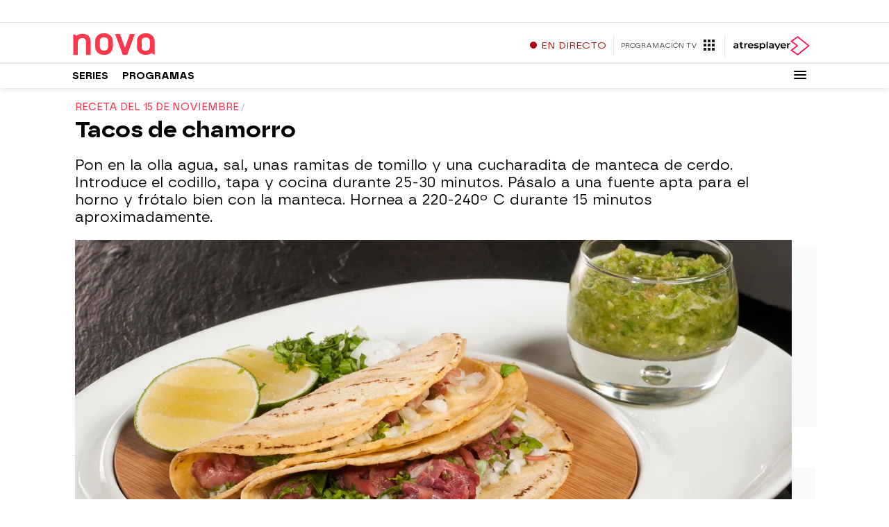

--- FILE ---
content_type: application/x-javascript;charset=utf-8
request_url: https://smetrics.atresmedia.com/id?d_visid_ver=5.5.0&d_fieldgroup=A&mcorgid=09DCC8AD54D410FF0A4C98A6%40AdobeOrg&mid=45089780790667607509190819075533975859&ts=1768691798108
body_size: -35
content:
{"mid":"45089780790667607509190819075533975859"}